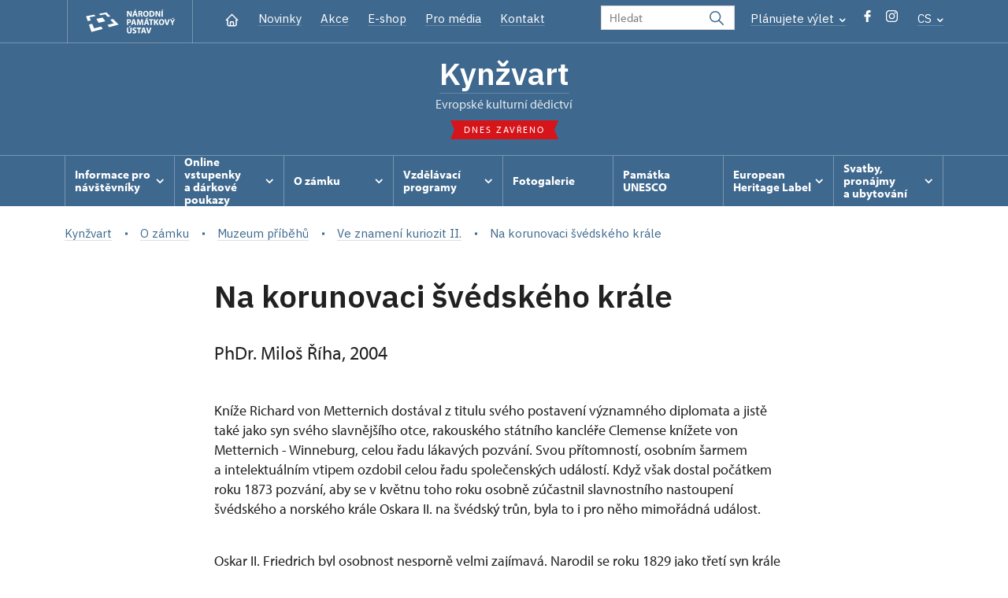

--- FILE ---
content_type: text/html; charset=UTF-8
request_url: http://www.zamek-kynzvart.cz/cs/vice-o-zamku/muzeum-pribehu/kuriozity2/na-korunovaci-svedskeho-krale
body_size: 10795
content:
	<!DOCTYPE html>
	<html lang="cs">
	<head>
								<script async src="https://www.googletagmanager.com/gtag/js?id=UA-77261824-14"></script>
	<script>
		window.dataLayer = window.dataLayer || [];
		function gtag() {dataLayer.push(arguments);}
		gtag('consent', 'default', {
			'ad_storage': 'denied',
			'analytics_storage': 'denied',
			'wait_for_update': 1000
		});
		gtag('js', new Date());
		gtag('config', 'UA-77261824-14');
	</script>
			
																																	
																																				
		<title>Kynžvart</title>
		<meta property="og:type" content="label_website_page" />
<meta property="og:image" content="http://www.zamek-kynzvart.cz/pamatky/kynzvart/fotografie/Karusel/image-thumb__94501__OgTagImage/04_karusel_Kynzvart_web.webp" />
<meta name="viewport" content="width=device-width,initial-scale=1" />
<meta http-equiv="Content-Type" content="text/html; charset=utf-8" />
<meta http-equiv="x-ua-compatible" content="ie=edge" />
<meta name="author" content="portadesign.cz" />
<meta name="description" content="Oficiální webová prezentace" />
<meta property="twitter:card" content="summary_large_image" />
<meta property="og:url" content="http://www.zamek-kynzvart.czhttp://www.zamek-kynzvart.cz/cs/vice-o-zamku/muzeum-pribehu/kuriozity2/na-korunovaci-svedskeho-krale" />
<meta property="og:title" content="Kynžvart" />
<meta property="twitter:title" content="Kynžvart" />
<meta property="og:description" content="Oficiální webová prezentace" />
<meta property="twitter:description" content="Oficiální webová prezentace" />

						<link rel="preconnect" href="https://use.typekit.net">
<link rel="preconnect" href="https://fonts.googleapis.com">
<link rel="preconnect" href="https://fonts.gstatic.com" crossorigin>
<link rel="stylesheet" href="https://use.typekit.net/ayr3fgs.css">
<link rel="stylesheet" href="https://fonts.googleapis.com/css2?family=IBM+Plex+Sans:wght@400;500;600&display=swap">
				<link rel="apple-touch-icon" sizes="180x180" href="/apple-touch-icon.png">
<link rel="icon" type="image/png" sizes="32x32" href="/favicon-32x32.png">
<link rel="icon" type="image/png" sizes="16x16" href="/favicon-16x16.png">
<link rel="manifest" href="/site.webmanifest">
<link rel="mask-icon" href="/safari-pinned-tab.svg" color="#d92505">
<meta name="msapplication-TileColor" content="#ffffff">
<meta name="theme-color" content="#ffffff">
											<link href="/cache-buster-1698399558/static/css/jquery.fancybox.min.css" media="screen" rel="stylesheet" type="text/css" />
<link href="/cache-buster-1698399558/static/css/jquery.qtip.min.css" media="screen" rel="stylesheet" type="text/css" />
<link href="/cache-buster-1698399558/static/css/jperfect-scrollbar.min.css" media="screen" rel="stylesheet" type="text/css" />
<link href="/cache-buster-1698399558/static/css/jquery-ui.css" media="screen" rel="stylesheet" type="text/css" />
<link href="/cache-buster-1750125817/static/css/style.css" media="screen" rel="stylesheet" type="text/css" />
<link href="/cache-buster-1698399558/static/css/sight-patterns.css" media="screen" rel="stylesheet" type="text/css" />
<link href="/cache-buster-1698399558/static/css/devel-temp.css" media="screen" rel="stylesheet" type="text/css" />
<link href="/cache-buster-1698399558/static/css/print.css" media="print" rel="stylesheet" type="text/css" />
		
						<link rel="stylesheet" href="/build/grid.84fed404.css">
			<link rel="stylesheet" href="/build/styles.bfe436df.css">
		
	<link rel="stylesheet" href="/build/carousels.41978d01.css">

		
		<link rel="stylesheet" href="/static/js/lib/leaflet/leaflet.css"  crossorigin="" />
		<script src="/static/js/lib/leaflet/leaflet.js"  crossorigin=""></script>
		<script src="https://cdnjs.cloudflare.com/ajax/libs/leaflet-gpx/2.1.2/gpx.min.js" crossorigin=""></script>
	</head>
	<body class="tpl-cs var-g">
										
		<div id="flash-messages">
			
<div class="container">
	</div>		</div>

																			<header class="header header-sight alt">
	<div class="h_1">
		<div class="container">
			<div class="row">
				<div class="col-md-12">
					<a href="http://www.npu.cz/cs" class="logo-holder" title="Národní památkový ústav - Úvod" target="_self">
						<svg class="icon logo-horizontal">
							<use xlink:href="/static/svg/svg-sprite.svg#logo-horizontal" />
						</svg>
					</a>
					<nav class="main-nav" role="navigation">
						<ul>
							<li class="home">
								<a href="/cs" class="icon-home" title="Úvod" target="_self">
									<?xml version="1.0" encoding="UTF-8"?>
<svg width="19px" height="19px" viewBox="0 0 19 19" version="1.1" xmlns="http://www.w3.org/2000/svg" xmlns:xlink="http://www.w3.org/1999/xlink">
    <g id="Page-1" stroke="none" stroke-width="1" fill="none" fill-rule="evenodd">
        <g id="pamatka_lista" transform="translate(-335.000000, -25.000000)">
            <g id="Group" transform="translate(335.000000, 25.000000)">
                <polygon id="Path" points="0 0 19 0 19 19 0 19"></polygon>
                <polyline id="Path" stroke="#FFFFFF" stroke-width="1.5" stroke-linecap="round" stroke-linejoin="round" points="3.95833333 9.5 2.375 9.5 9.5 2.375 16.625 9.5 15.0416667 9.5"></polyline>
                <path d="M3.95833333,9.5 L3.95833333,15.0416667 C3.95833333,15.9161175 4.66721581,16.625 5.54166667,16.625 L13.4583333,16.625 C14.3327842,16.625 15.0416667,15.9161175 15.0416667,15.0416667 L15.0416667,9.5" id="Path" stroke="#FFFFFF" stroke-width="1.5" stroke-linecap="round" stroke-linejoin="round"></path>
                <path d="M7.375,15.6249997 L7.375,12.6249997 C7.375,12.0727149 7.97195367,11.6249997 8.70833333,11.6249997 L10.0416667,11.6249997 C10.7780463,11.6249997 11.375,12.0727149 11.375,12.6249997 L11.375,15.6249997" id="Path" stroke="#FFFFFF" stroke-width="1.5" stroke-linecap="round" stroke-linejoin="round"></path>
            </g>
        </g>
    </g>
</svg>
								</a>
							</li>
															<li><a href="/cs/zpravy">Novinky</a></li>
															<li><a href="/cs/akce">Akce</a></li>
															<li><a href="/cs/publikace">E-shop</a></li>
															<li><a href="/cs/pro-media">Pro média</a></li>
															<li><a href="/cs/informace-pro-navstevniky/kontakt">Kontakt</a></li>
													</ul>
					</nav>

					<div class="service-nav">
	<div class="search__head-form">
		
<form name="headSearch" method="get" action="http://www.npu.cz/cs/vysledky-vyhledavani" class="search-form">

<input type="hidden" id="headSearch_page" name="headSearch[page]" value="1" />
<input type="text" id="headSearch_query" name="headSearch[query]" placeholder="Hledat" class="text form-input" />

<button type="submit" id="headSearch_send" name="headSearch[send]" class="submit search-submit"><span class="search-ico"></span></button>

<input type="hidden" id="headSearch_section" name="headSearch[section]" value="1252" /><input type="hidden" id="headSearch_offset" name="headSearch[offset]" value="0" /><input type="hidden" id="headSearch_type" name="headSearch[type]" /><input type="hidden" id="headSearch_formId" name="headSearch[formId]" /></form>
	</div>
			<div class="search-freq">
				<a href="javascript:void(0)" class="drop-trig" data-id="search-freq">
		Plánujete výlet
		<span class="ico"><svg height="5" viewBox="0 0 8 5" width="8" xmlns="http://www.w3.org/2000/svg"><path d="m0 0 3 3-3 3" fill="none" stroke="#fff" stroke-linecap="round" stroke-linejoin="round" stroke-width="1.5" transform="matrix(0 1 -1 0 6.75 1.25)"/></svg></span>
	</a>
			<div class="dropdown" id="search-freq" style="display: none;">
	<ul>
		<li>
			<a href="http://www.npu.cz/cs/hrady-a-zamky">
				Plánujete výlet?
			</a>
		</li>
		<li>
			<a href="http://www.npu.cz/cs/hrady-a-zamky/tipy-na-vylet">
				Tipy na výlet
			</a>
		</li>
		<li>
			<a href="http://www.npu.cz/cs/hrady-a-zamky/seznam-pamatek-ve-sprave-npu">
				Hrady, zámky aj. ve správě NPÚ
			</a>
		</li>
		<li>
			<a href="http://www.npu.cz/cs/hrady-a-zamky/neobjevene-pamatky">
				Neobjevené památky
			</a>
		</li>
		<li>
			<a href="http://www.npu.cz/cs/akce">
				Akce na památkách
			</a>
		</li>
	</ul>
</div>
		</div>
		<ul class="socials">
			<li class="fb"><a href="https://www.facebook.com/kynzvart.npu.cz/" title="Facebook" target="_blank" class="no-after-icon"><span class="icon-wrap"><svg class="icon icon-fb"><use xlink:href="/static/svg/svg-sprite.svg#icon-fb" /></svg></span></a></li>
			<li class="in"><a href="https://www.instagram.com/statnizamekkynzvart/" title="Instagram" target="_blank" class="no-after-icon"><span class="icon-wrap"><svg class="icon icon-instagram"><use xlink:href="/static/svg/svg-sprite.svg#icon-instagram" /></svg></span></a></li>
	</ul>
	<div class="lng">
		
											
			
			<a href="javascript:void(0)" class="drop-trig" data-id="lng-drop">
			CS
			<span class="ico"><svg height="5" viewBox="0 0 8 5" width="8" xmlns="http://www.w3.org/2000/svg"><path d="m0 0 3 3-3 3" fill="none" stroke="#fff" stroke-linecap="round" stroke-linejoin="round" stroke-width="1.5" transform="matrix(0 1 -1 0 6.75 1.25)"/></svg></span>
		</a>
		<div class="dropdown" id="lng-drop" style="display: none;">
			<ul class="language">
																								<li>
							<a href="/de" class="no-lng-warning" title="Deutsch" target="_self">
								DE
							</a>
						</li>
																				<li>
							<a href="/en" class="no-lng-warning" title="English" target="_self">
								EN
							</a>
						</li>
												</ul>
		</div>
	
	</div>
</div>
					<a class="nav-btn js-toggle-menu" type="button" aria-label="Mobilní menu" data-target="#mobile-menu">
						<span class="menu-text">MENU</span>
						<span class="menu-hamburger__lines">
							<span class="menu-hamburger__line" id="line1"></span>
							<span class="menu-hamburger__line" id="line2"></span>
							<span class="menu-hamburger__line" id="line3"></span>
						</span>
					</a>
				</div>
			</div>
		</div>
	</div>
</header>
<header class="header header-sight alt header-sight-bottom">
	<div class="header-overlay-wrap">
		<div class="header-overlay">
			<div class="h_2">
				<div class="container">
					<div class="row">
						<div class="col-md-12">
							<div class="section-head last">
								<h1 class="section__headline--center"><a href="/cs">Kynžvart</a></h1>
								<p class="subhead">Evropské kulturní dědictví</p>
																	<a href="/cs/informace-pro-navstevniky/navstevni-doba">
										<div class="status closed">
											Dnes zavřeno
										</div>
									</a>
															</div>
						</div>
					</div>
				</div>
			</div>

			<div class="el-fix-wrap">
	<div class="h_3 el-fix">
		<div class="container">
			<div class="row">
				<div class="col-md-12">
					<nav class="block-nav std-nav" role="navigation">
						<ul id="sub-nav" class="ib level-0">
																								<li>
										<div class="pos-r">
											<a href="/cs/informace-pro-navstevniky" data-id="2609" class="main-link">
												<span class="va-m">
													Informace pro návštěvníky
																											<span class="ico"><svg height="5" viewBox="0 0 8 5" width="8" xmlns="http://www.w3.org/2000/svg"><path d="m0 0 3 3-3 3" fill="none" stroke="#fff" stroke-linecap="round" stroke-linejoin="round" stroke-width="1.5" transform="matrix(0 1 -1 0 6.75 1.25)"/></svg></span>
																									</span>
											</a>
																						<div class="sub-nav-wrap clearfix">
												<div class="sub-nav-item level-1" id="2609">
	<ul class="sub-nav">
					<li class="head">
				<a href="/cs/informace-pro-navstevniky">Informace pro návštěvníky</a>
			</li>
					<li>
				<a href="/cs/informace-pro-navstevniky/prohlidkove-okruhy">Prohlídkové okruhy</a>
			</li>
					<li>
				<a href="/cs/informace-pro-navstevniky/navstevni-doba">Návštěvní doba</a>
			</li>
					<li>
				<a href="/cs/informace-pro-navstevniky/vstupne">Vstupné</a>
			</li>
					<li>
				<a href="http://www.npu.cz/cs/hrady-a-zamky/seznam-pamatek-ve-sprave-npu/slevy-nebo-vstup-zdarma">Slevy a vstup zdarma</a>
			</li>
					<li>
				<a href="/cs/informace-pro-navstevniky/navstevni-rad">Návštěvní řád</a>
			</li>
					<li>
				<a href="/cs/informace-pro-navstevniky/foceni-a-nataceni-navstevniky">Focení a natáčení</a>
			</li>
					<li>
				<a href="/cs/informace-pro-navstevniky/drony">Drony</a>
			</li>
					<li>
				<a href="/cs/informace-pro-navstevniky/Pro-badatele">Pro badatele</a>
			</li>
					<li>
				<a href="/cs/informace-pro-navstevniky/kontakt">Kontakt</a>
			</li>
					<li>
				<a href="/cs/informace-pro-navstevniky/jak-se-k-nam-dostanete">Jak se k nám dostanete</a>
			</li>
			</ul>
</div>											</div>
																					</div>
									</li>
																																<li>
										<div class="pos-r">
											<a href="/cs/online-prodej" data-id="11885" class="main-link">
												<span class="va-m">
													Online vstupenky a&nbsp;dárkové poukazy
																											<span class="ico"><svg height="5" viewBox="0 0 8 5" width="8" xmlns="http://www.w3.org/2000/svg"><path d="m0 0 3 3-3 3" fill="none" stroke="#fff" stroke-linecap="round" stroke-linejoin="round" stroke-width="1.5" transform="matrix(0 1 -1 0 6.75 1.25)"/></svg></span>
																									</span>
											</a>
																						<div class="sub-nav-wrap clearfix">
												<div class="sub-nav-item level-1" id="11885">
	<ul class="sub-nav">
					<li class="head">
				<a href="/cs/online-prodej">Online vstupenky a dárkové poukazy</a>
			</li>
					<li>
				<a href="/cs/online-prodej/online-vstupenky">Online vstupenky</a>
			</li>
					<li>
				<a href="/cs/online-prodej/darkove-poukazy">Dárkové poukazy</a>
			</li>
			</ul>
</div>											</div>
																					</div>
									</li>
																																<li>
										<div class="pos-r">
											<a href="/cs/vice-o-zamku" data-id="2610" class="main-link">
												<span class="va-m">
													O zámku
																											<span class="ico"><svg height="5" viewBox="0 0 8 5" width="8" xmlns="http://www.w3.org/2000/svg"><path d="m0 0 3 3-3 3" fill="none" stroke="#fff" stroke-linecap="round" stroke-linejoin="round" stroke-width="1.5" transform="matrix(0 1 -1 0 6.75 1.25)"/></svg></span>
																									</span>
											</a>
																						<div class="sub-nav-wrap clearfix">
												<div class="sub-nav-item level-1" id="2610">
	<ul class="sub-nav">
					<li class="head">
				<a href="/cs/vice-o-zamku">O zámku</a>
			</li>
					<li>
				<a href="/cs/vice-o-zamku/hrad-kynzvart">Hrad Kynžvart</a>
			</li>
					<li>
				<a href="/cs/vice-o-zamku/zamek-kynzvart">Zámek Kynžvart</a>
			</li>
					<li>
				<a href="/cs/vice-o-zamku/zamecky-park">Zámecký park</a>
			</li>
					<li>
				<a href="/cs/vice-o-zamku/zamecke-sbirky">Zámecké sbírky</a>
			</li>
					<li>
				<a href="/cs/vice-o-zamku/metternichova-zlata-jidelna">Metternichova zlatá jídelna</a>
			</li>
					<li>
				<a href="/cs/vice-o-zamku/muzeum-pribehu">Muzeum příběhů</a>
			</li>
					<li>
				<a href="/cs/vice-o-zamku/hradozamecka-noc-2018-zamek-kynzvart">Hradozámecká noc 2018</a>
			</li>
					<li>
				<a href="/cs/vice-o-zamku/partneri">Partneři</a>
			</li>
			</ul>
</div>											</div>
																					</div>
									</li>
																																<li>
										<div class="pos-r">
											<a href="/cs/vzdelavaci-programy" data-id="12904" class="main-link">
												<span class="va-m">
													Vzdělávací programy
																											<span class="ico"><svg height="5" viewBox="0 0 8 5" width="8" xmlns="http://www.w3.org/2000/svg"><path d="m0 0 3 3-3 3" fill="none" stroke="#fff" stroke-linecap="round" stroke-linejoin="round" stroke-width="1.5" transform="matrix(0 1 -1 0 6.75 1.25)"/></svg></span>
																									</span>
											</a>
																						<div class="sub-nav-wrap clearfix">
												<div class="sub-nav-item level-1" id="12904">
	<ul class="sub-nav">
					<li class="head">
				<a href="/cs/vzdelavaci-programy">Vzdělávací programy</a>
			</li>
					<li>
				<a href="/cs/vzdelavaci-programy/materske-skoly">Mateřské školy</a>
			</li>
					<li>
				<a href="/cs/vzdelavaci-programy/zakladni-skoly">Základní školy</a>
			</li>
					<li>
				<a href="/cs/vzdelavaci-programy/stredni-skoly">Střední školy</a>
			</li>
			</ul>
</div>											</div>
																					</div>
									</li>
																																<li>
										<div class="pos-r">
											<a href="/cs/fotogalerie" class="main-link" target="_self">
												<span class="va-m">
													Fotogalerie
																									</span>
											</a>
																					</div>
									</li>
																																<li>
										<div class="pos-r">
											<a href="/cs/pamatka-unesco" class="main-link" target="_self">
												<span class="va-m">
													Památka UNESCO
																									</span>
											</a>
																					</div>
									</li>
																																<li>
										<div class="pos-r">
											<a href="/cs/ehl" data-id="11619" class="main-link">
												<span class="va-m">
													European Heritage Label
																											<span class="ico"><svg height="5" viewBox="0 0 8 5" width="8" xmlns="http://www.w3.org/2000/svg"><path d="m0 0 3 3-3 3" fill="none" stroke="#fff" stroke-linecap="round" stroke-linejoin="round" stroke-width="1.5" transform="matrix(0 1 -1 0 6.75 1.25)"/></svg></span>
																									</span>
											</a>
																						<div class="sub-nav-wrap clearfix">
												<div class="sub-nav-item level-1" id="11619">
	<ul class="sub-nav">
					<li class="head">
				<a href="/cs/ehl">European Heritage Label</a>
			</li>
					<li>
				<a href="/cs/ehl/1840">Události 1840</a>
			</li>
			</ul>
</div>											</div>
																					</div>
									</li>
																																<li>
										<div class="pos-r">
											<a href="/cs/svatebni-obrady-pronajmy-a-ubytovani-na-hajence" data-id="6918" class="main-link">
												<span class="va-m">
													Svatby, pronájmy a&nbsp;ubytování
																											<span class="ico"><svg height="5" viewBox="0 0 8 5" width="8" xmlns="http://www.w3.org/2000/svg"><path d="m0 0 3 3-3 3" fill="none" stroke="#fff" stroke-linecap="round" stroke-linejoin="round" stroke-width="1.5" transform="matrix(0 1 -1 0 6.75 1.25)"/></svg></span>
																									</span>
											</a>
																						<div class="sub-nav-wrap clearfix">
												<div class="sub-nav-item level-1" id="6918">
	<ul class="sub-nav">
					<li class="head">
				<a href="/cs/svatebni-obrady-pronajmy-a-ubytovani-na-hajence">Svatby, pronájmy a ubytování</a>
			</li>
					<li>
				<a href="/cs/svatebni-obrady-pronajmy-a-ubytovani-na-hajence/cenik-svateb">Ceník pronájmů a svatebních obřadů</a>
			</li>
					<li>
				<a href="/cs/svatebni-obrady-pronajmy-a-ubytovani-na-hajence/ubytovani-na-hajence">Ubytování na Hájence</a>
			</li>
					<li>
				<a href="/cs/svatebni-obrady-pronajmy-a-ubytovani-na-hajence/terminy-obcanskych-svateb">Termíny občanských svateb</a>
			</li>
					<li>
				<a href="/cs/svatebni-obrady-pronajmy-a-ubytovani-na-hajence/oznameni-za-ucelem-zjisteni-zajmu-o-pronajem-prostor-slouzicich-k-podnikani">Oznámení za účelem zjištění zájmu o pronájem prostor sloužících k podnikání </a>
			</li>
			</ul>
</div>											</div>
																					</div>
									</li>
																				</nav>
				</div>
			</div>
		</div>
	</div>
</div>
					</div>
	</div>
</header>

		
		<main class="main-content sight">
						
			

	
	
	<section class="section section-basic">
																<div class="breadcrumb breadcrumb-alt">
		<div class="container">
			<div class="breadcrumb__content">
															<a class="breadcrumb__content-item" href="/cs"><span>Kynžvart</span></a>
																				<a class="breadcrumb__content-item" href="/cs/vice-o-zamku"><span>O zámku</span></a>
																				<a class="breadcrumb__content-item" href="/cs/vice-o-zamku/muzeum-pribehu"><span>Muzeum příběhů</span></a>
																				<a class="breadcrumb__content-item" href="/cs/vice-o-zamku/muzeum-pribehu/kuriozity2"><span>Ve znamení kuriozit II.</span></a>
																				<span class="breadcrumb__content-item">Na korunovaci švédského krále</span>
												</div> 		</div> 	</div> 
	

		
		<div class="container">
			<div class="row">
				<div class="col-lg-10 col-xl-8 mx-auto wysiwyg">
					<h1 class="page-title">Na korunovaci švédského krále</h1>

											<div class="wysiwyg__perex">
							<p>PhDr. Miloš Říha, 2004</p>
						</div>
									</div>
			</div>
		</div>
	</section>

		<section class="section pt-0">
		<div class="container">
			<div class="row">
				<div class="col-lg-10 col-xl-8 mx-auto wysiwyg">
					<div class="wysiwyg__content">

	<p>Kníže Richard von Metternich dostával z&nbsp;titulu svého postavení významného diplomata a&nbsp;jistě také jako syn svého slavnějšího otce, rakouského státního kancléře Clemense knížete von Metternich - Winneburg, celou řadu lákavých pozvání. Svou přítomností, osobním šarmem a&nbsp;intelektuálním vtipem ozdobil celou řadu společenských událostí. Když však dostal počátkem roku 1873&nbsp;pozvání, aby se v&nbsp;květnu toho roku osobně zúčastnil slavnostního nastoupení švédského a&nbsp;norského krále Oskara II. na švédský trůn, byla to i&nbsp;pro něho mimořádná událost.</p>

<p><br />
Oskar II. Friedrich byl osobnost nesporně velmi zajímavá. Narodil se roku 1829&nbsp;jako třetí syn krále Oskara I. a&nbsp;jako vévoda Východního Jutska získal švédskou a&nbsp;norskou korunu po smrti svého bratra Karla XV., který zemřel 18.&nbsp;září 1872.&nbsp;Už v&nbsp;mládí byl znám jako zdatný námořník. Účastnil se několika námořních expedicí a&nbsp;nechyběl ani při výzkumných výpravách do severních polárních oblastí Arktidy. To vše byla jistě důležitá kvalifikace v&nbsp;Norsko-Švédské Unii, s&nbsp;její čtvrtou největší obchodní flotilou na světě. Po studiích na univerzitě v&nbsp;Uppsale se začal také podrobněji zabývat historií a&nbsp;literaturou, publikoval rozsáhlé monografie a&nbsp;našel si čas i&nbsp;k&nbsp;návštěvě světových výstav.<br />
<br />
Slavná korunovace se konala 12.&nbsp;května 1873&nbsp;ve Stockholmu a&nbsp;18. července 1873&nbsp;pak v&nbsp;katedrále Trondheim. Na korunovaci se sjely významné osobnosti z&nbsp;celé Evropy. Norsko-Švédská Unie, která měla již za rok oslavit své 60.&nbsp;výročí, představovala nejen důležitého obchodního partnera, ale také pozitivní příklad politického řešení historických sousedských sporů.<br />
<br />
Kníže Richard von Metternich teprve nedávno ukončil svou diplomatickou misi velvyslance rakouského císaře Františka Josefa I. u&nbsp;francouzského císaře Napoleona III. Když byl francouzský císař, zajatý pruskými vojáky u&nbsp;Sedanu, donucen roku 1870&nbsp;odstoupit, vrátil se kníže Richard do Vídně a&nbsp;na svůj dědičný zámek Kynžvart. Cesta do Stockholmu tak pro něho znamenala příjemné zpestření této jeho "dovolené". Měl tu opět příležitost obnovit a&nbsp;upevnit své staré známosti a&nbsp;kontakty s&nbsp;mnohými hosty, s&nbsp;nimiž se znal ještě z&nbsp;Paříže. Na severu však knížete Richarda lákaly i&nbsp;jiné věci, než jen pompézní oslavy, bankety a&nbsp;samotný obřad korunovace. Od svého návratu z&nbsp;Paříže zajížděl v&nbsp;posledních měsících častěji na kynžvartský zámek a&nbsp;samotného ho tu okouzlily exotické a&nbsp;starodávné kuriozity v&nbsp;kabinetu zvláštností, který zdědil po kancléři Metternichovi. Proto se už během cesty do Stockholmu rozhlížel, čím by své zámecké muzeum po návratu obohatil.</p>

<p><img src="/pamatky/kynzvart/fotografie/muzeum-pribehu1-23/pribe17-2.jpg" style="width:256px;" /><br />
Něčím zcela novým a&nbsp;mimořádným bylo pro knížete Richarda jeho setkání s&nbsp;Laponci. Tito kočovní chovatelé a&nbsp;lovci sobů a&nbsp;rybáři, žijící v&nbsp;nejsevernější části Skandinávie, ho ohromili svými důmyslnými nástroji, zvláštním oděvem i&nbsp;způsobem života, který připomínal spíše pravěk nebo rané dějiny, než konec 19.&nbsp;století. Knížete zaujal jejich vzhled i&nbsp;neznámý jazyk a&nbsp;opatřil si některé jejich předměty. Pro zámecké muzeum získal některé součástky oděvu z&nbsp;Laponska - kožich, opasek, typickou modrou soukennou čepici s&nbsp;knoflíkem, pár bílých kožešinových bot a&nbsp;pár palčáků, kabát z&nbsp;hrubé kůže, spodní oděv z&nbsp;bílé vlny, pestrobarevný lem opasku a&nbsp;další kusy. Vrcholem jeho sběratelského úspěchu se staly severské laponské sáňky ve tvaru loďky, pro sobí nebo spíše psí spřežení. Sáňky jsou docela veliké a&nbsp;jejich transport až na Kynžvart nebyl vůbec jednoduchý. Z&nbsp;Laponska pochází i&nbsp;opracovaná sobí lopatka na rožnění a&nbsp;laso na lov sobů. Kolekci suvenýrů pak doplnila tabatěrka na šňupací tabák, kterou knížeti věnoval svobodný pán Dr. Gustav von Düben, fotografie švédských selských krojů, různé mapy a&nbsp;dokumenty a&nbsp;také fotografie hostů korunovace. Na těchto fotografiích je pochopitelně nový norský a&nbsp;švédský král Oskar II., pruský generál Blumenthal, kníže Richard von Metternich, hrabě Zapary, hrabě Larisch a&nbsp;celá společnost při samotné korunovaci ve Stockholmu.<br />
<br />
Sláva skončila, hosté se vrátili domů, kníže svými objemnými zavazadly potěšil srdce správce kynžvartských zámeckých sbírek a&nbsp;pro nového krále začaly dny všední a&nbsp;pracovní. Následujícího roku 1874&nbsp;ještě prosadil zákon, kterým se usnadnilo obchodní a&nbsp;lodní spojení mezi Švédskem a&nbsp;Norskem a&nbsp;pak ho už čekaly jen dlouhé a&nbsp;ostré spory s&nbsp;norským parlamentem (Storting) o&nbsp;rozdělení moci, o&nbsp;právu veta krále a&nbsp;rozdělení konzulárních služeb. Vleklé spory o&nbsp;dělení kompetencí - jaké jsme si ostatně svého času dost užili i&nbsp;u&nbsp;nás (vzpomínáte?). Celé to nakonec vyvrcholilo diplomatickými šachy a&nbsp;zákulisním jednáním, jehož výsledkem bylo rozbití vztahů mezi Norskem, Švédskem a&nbsp;Dánskem. Norský parlament Storting nakonec rozpustil unii se Švédskem a&nbsp;norského krále 7. června 1905&nbsp;sesadil. Oskar II. byl posledním králem z&nbsp;dynastie Bernadotte. Byl hluboce zklamaný rozchodem bratrských národů a&nbsp;tak ani nedovolil, aby některý člen jeho rodiny přijal uprázdněný norský trůn. Zbyly jen zažloutlé fotografie.</p>

<p>&nbsp;</p>

<p style="text-align: center;"><a class="btn" href="https://www.zamek-kynzvart.cz/cs/vice-o-zamku/muzeum-pribehu/kuriozity2">zpět na ve znamení kuriozit II.</a></p>


					</div>
				</div>
			</div>
		</div>
	</section>

	


		</main>

				<footer class="page-footer">
							
						<div class="page-footer__nav">
		<div class="container">
			<div class="row">
				<div class="col-sm-6 col-md-3 mb-3 mb-md-0">
					<nav class="foot-nav"><p><a href="https://www.zamek-kynzvart.cz/cs">Domů</a></p>

<p><a href="https://www.zamek-kynzvart.cz/cs/akce">Akce</a></p>

<p><a href="https://www.zamek-kynzvart.cz/cs/zpravy">Novinky</a></p>

<p><a href="https://www.zamek-kynzvart.cz/cs/informace-pro-navstevniky/kontakt">Kontakty</a></p>
</nav>
									</div>
				<div class="col-sm-6 col-md-3 mb-3 mb-md-0">
					<h3>Rychlý kontakt</h3>
					<nav class="foot-nav"><p>státní zámek Kynžvart<br />
354 91 Lázně Kynžvart</p>

<p><a href="mailto:kynzvart@npu.cz">kynzvart@npu.cz</a><br />
tel.: +420&nbsp;773&nbsp;776&nbsp;630</p>
</nav>
				</div>
				<div class="col-sm-6 col-md-3 mb-3 mb-md-0">
					<h3>INFORMACE PRO NÁVŠTĚVNÍKY</h3>
					<nav class="foot-nav"><p><a href="https://www.zamek-kynzvart.cz/cs/informace-pro-navstevniky">Informace pro návštěvníky</a></p>

<p><a href="https://www.zamek-kynzvart.cz/cs/informace-pro-navstevniky/prohlidkove-okruhy">Prohlídkové okruhy</a></p>

<p><a href="https://www.zamek-kynzvart.cz/cs/informace-pro-navstevniky/navstevni-doba">Návštěvní doba</a></p>

<p><a href="https://www.zamek-kynzvart.cz/cs/informace-pro-navstevniky/vstupne">Vstupné</a></p>

<p><a href="https://www.zamek-kynzvart.cz/cs/tipy-na-vylet">Tipy na výlety</a></p>
</nav>
				</div>
				<div class="col-sm-6 col-md-3">
					<h3>mOHLO BY VÁS ZAJÍMAT</h3>
					<nav class="foot-nav"><p><a href="https://www.zamek-kynzvart.cz/cs/vice-o-zamku">O zámku</a></p>

<p><a href="https://www.zamek-kynzvart.cz/cs/vice-o-zamku/muzeum-pribehu">Muzeum příběhů</a></p>

<p><a href="https://www.zamek-kynzvart.cz/cs/svatebni-obrady-pronajmy-a-ubytovani-na-hajence">Svatby a pronájmy</a></p>

<p><a href="/cs/svatebni-obrady-pronajmy-a-ubytovani-na-hajence/ubytovani-na-hajence">Ubytování</a></p>

<p>&nbsp;</p>
</nav>
				</div>
				<div class="col-12">
											<div class="row">
							<div class="col-lg-8 mt-3">
								<div class="statement">
									<p>Není-li výslovně uvedeno jinak, podléhají fotografie a&nbsp;texty <a href="https://creativecommons.org/licenses/by-nc-nd/3.0/cz/" target="_blank">licenci Creative Commons</a> (CC BY-NC-ND 3.0&nbsp;CZ) (Uveďte autora | Neužívejte dílo komerčně | Nezasahujte do díla). Při užití obsahu uvádějte odkaz na stránky www.npu.cz a&nbsp;„zdroj: Národní památkový ústav“</p>
								</div>
							</div>
						</div>
									</div>
			</div> 		</div> 	</div> 						

							
						<div class="page-footer__copy">
		<div class="container">
			<div class="page-footer__copy-content">
				<div class="page-footer__copy-col">
																																<a href="http://www.npu.cz/cs/o-nas/pravni-ujednani" title="Právní ujednání " target="_self">
								Právní ujednání
							</a>
																																						<a href="http://www.npu.cz/cs/o-nas/prohlaseni-o-pristupnosti" title="Prohlášení o přístupnosti" target="_self">
								Prohlášení o&nbsp;přístupnosti
							</a>
																																						<a href="http://www.npu.cz/cs/o-nas/povinne-zverejnovane-informace/mimosoudni-reseni-spotrebitelskych-sporu" title="Řešení spotřebitelských sporů" target="_self">
								Řešení spotřebitelských sporů
							</a>
																																						<a href="http://www.npu.cz/cs/vop" title="Všeobecné obchodní podmínky" target="_self">
								Všeobecné obchodní podmínky
							</a>
																																						<a href="http://www.npu.cz/cs/podminky-pro-vypujcky-npu" title="Podmínky pro výpůjčky NPÚ" target="_self">
								Podmínky pro výpůjčky NPÚ
							</a>
											
					<a href="mailto:webeditor@npu.cz">webeditor@npu.cz</a>
				</div> 				<div class="page-footer__copy-col">
					<a href="https://www.blue-pool.cz" class="porta-link" target="_blank">Provozuje BluePool s.r.o.</span></a>
				</div> 			</div> 		</div> 	</div> 						</footer>

				<div id="mobile-menu">
	<div class="mobile-menu__header">
				
<form name="mobileSearch" method="get" action="http://www.npu.cz/cs/vysledky-vyhledavani" class="search-form">

<input type="hidden" id="mobileSearch_page" name="mobileSearch[page]" value="1" />
<input type="text" id="mobileSearch_query" name="mobileSearch[query]" placeholder="Hledat" class="text form-input" />

<button type="submit" id="mobileSearch_send" name="mobileSearch[send]" class="submit search-submit"><span class="search-ico"></span></button>

<input type="hidden" id="mobileSearch_section" name="mobileSearch[section]" value="1252" /><input type="hidden" id="mobileSearch_offset" name="mobileSearch[offset]" value="0" /><input type="hidden" id="mobileSearch_type" name="mobileSearch[type]" /><input type="hidden" id="mobileSearch_formId" name="mobileSearch[formId]" /></form>
	</div> 
	<div class="mobile-menu__content mobile-menu__simple">
					<ul class="mobile-menu__content-list" data-level="0">
			<li>
							<a class="mobile-menu__content-list--link menu-dropdown-item" href="#" data-id="m2609">
					Informace pro návštěvníky
					<span class="ico"><svg height="5" viewBox="0 0 8 5" width="8" xmlns="http://www.w3.org/2000/svg"><path d="m0 0 3 3-3 3" fill="none" stroke="#fff" stroke-linecap="round" stroke-linejoin="round" stroke-width="1.5" transform="matrix(0 1 -1 0 6.75 1.25)"/></svg></span>
				</a>
										<ul class="menu-dropdown__list" data-id="m2609">
					<li class="first first-lp">
						<a class="mobile-menu__content-list--link" href="/cs/informace-pro-navstevniky">
							Informace pro návštěvníky
						</a>
					</li>
					<ul class="mobile-menu__content-list mobile-menu__content-list--secondary">
													<li class="first">
				<a class="mobile-menu__content-list--link" href="/cs/informace-pro-navstevniky/prohlidkove-okruhy">
					Prohlídkové okruhy
				</a>
			</li>
			<ul class="mobile-menu__content-list mobile-menu__content-list--secondary">
						</ul>
										<li class="first">
				<a class="mobile-menu__content-list--link" href="/cs/informace-pro-navstevniky/navstevni-doba">
					Návštěvní doba
				</a>
			</li>
			<ul class="mobile-menu__content-list mobile-menu__content-list--secondary">
						</ul>
										<li class="first">
				<a class="mobile-menu__content-list--link" href="/cs/informace-pro-navstevniky/vstupne">
					Vstupné
				</a>
			</li>
			<ul class="mobile-menu__content-list mobile-menu__content-list--secondary">
																			<li>
						<a class="mobile-menu__content-list--link" href="https://www.npu.cz/cs/planujete-vylet/nakup-vstupenek/slevy-a-vstup-zdarma">
							Slevy nebo vstup zdarma
						</a>
					</li>
										</ul>
										<li class="first">
				<a class="mobile-menu__content-list--link" href="http://www.npu.cz/cs/hrady-a-zamky/seznam-pamatek-ve-sprave-npu/slevy-nebo-vstup-zdarma">
					Slevy a vstup zdarma
				</a>
			</li>
			<ul class="mobile-menu__content-list mobile-menu__content-list--secondary">
						</ul>
										<li class="first">
				<a class="mobile-menu__content-list--link" href="/cs/informace-pro-navstevniky/navstevni-rad">
					Návštěvní řád
				</a>
			</li>
			<ul class="mobile-menu__content-list mobile-menu__content-list--secondary">
						</ul>
										<li class="first">
				<a class="mobile-menu__content-list--link" href="/cs/informace-pro-navstevniky/foceni-a-nataceni-navstevniky">
					Focení a natáčení
				</a>
			</li>
			<ul class="mobile-menu__content-list mobile-menu__content-list--secondary">
						</ul>
										<li class="first">
				<a class="mobile-menu__content-list--link" href="/cs/informace-pro-navstevniky/drony">
					Drony
				</a>
			</li>
			<ul class="mobile-menu__content-list mobile-menu__content-list--secondary">
						</ul>
										<li class="first">
				<a class="mobile-menu__content-list--link" href="/cs/informace-pro-navstevniky/Pro-badatele">
					Pro badatele
				</a>
			</li>
			<ul class="mobile-menu__content-list mobile-menu__content-list--secondary">
						</ul>
										<li class="first">
				<a class="mobile-menu__content-list--link" href="/cs/informace-pro-navstevniky/kontakt">
					Kontakt
				</a>
			</li>
			<ul class="mobile-menu__content-list mobile-menu__content-list--secondary">
						</ul>
										<li class="first">
				<a class="mobile-menu__content-list--link" href="/cs/informace-pro-navstevniky/jak-se-k-nam-dostanete">
					Jak se k nám dostanete
				</a>
			</li>
			<ul class="mobile-menu__content-list mobile-menu__content-list--secondary">
						</ul>
			</ul> 


				</ul> 					</li>
			<li>
							<a class="mobile-menu__content-list--link menu-dropdown-item" href="#" data-id="m11885">
					Online vstupenky a dárkové poukazy
					<span class="ico"><svg height="5" viewBox="0 0 8 5" width="8" xmlns="http://www.w3.org/2000/svg"><path d="m0 0 3 3-3 3" fill="none" stroke="#fff" stroke-linecap="round" stroke-linejoin="round" stroke-width="1.5" transform="matrix(0 1 -1 0 6.75 1.25)"/></svg></span>
				</a>
										<ul class="menu-dropdown__list" data-id="m11885">
					<li class="first first-lp">
						<a class="mobile-menu__content-list--link" href="/cs/online-prodej">
							Online vstupenky a dárkové poukazy
						</a>
					</li>
					<ul class="mobile-menu__content-list mobile-menu__content-list--secondary">
													<li class="first">
				<a class="mobile-menu__content-list--link" href="/cs/online-prodej/online-vstupenky">
					Online vstupenky
				</a>
			</li>
			<ul class="mobile-menu__content-list mobile-menu__content-list--secondary">
						</ul>
										<li class="first">
				<a class="mobile-menu__content-list--link" href="/cs/online-prodej/darkove-poukazy">
					Dárkové poukazy
				</a>
			</li>
			<ul class="mobile-menu__content-list mobile-menu__content-list--secondary">
						</ul>
			</ul> 


				</ul> 					</li>
			<li>
							<a class="mobile-menu__content-list--link menu-dropdown-item" href="#" data-id="m2610">
					O zámku
					<span class="ico"><svg height="5" viewBox="0 0 8 5" width="8" xmlns="http://www.w3.org/2000/svg"><path d="m0 0 3 3-3 3" fill="none" stroke="#fff" stroke-linecap="round" stroke-linejoin="round" stroke-width="1.5" transform="matrix(0 1 -1 0 6.75 1.25)"/></svg></span>
				</a>
										<ul class="menu-dropdown__list" data-id="m2610">
					<li class="first first-lp">
						<a class="mobile-menu__content-list--link" href="/cs/vice-o-zamku">
							O zámku
						</a>
					</li>
					<ul class="mobile-menu__content-list mobile-menu__content-list--secondary">
													<li class="first">
				<a class="mobile-menu__content-list--link" href="/cs/vice-o-zamku/hrad-kynzvart">
					Hrad Kynžvart
				</a>
			</li>
			<ul class="mobile-menu__content-list mobile-menu__content-list--secondary">
						</ul>
										<li class="first">
				<a class="mobile-menu__content-list--link" href="/cs/vice-o-zamku/zamek-kynzvart">
					Zámek Kynžvart
				</a>
			</li>
			<ul class="mobile-menu__content-list mobile-menu__content-list--secondary">
						</ul>
										<li class="first">
				<a class="mobile-menu__content-list--link" href="/cs/vice-o-zamku/zamecky-park">
					Zámecký park
				</a>
			</li>
			<ul class="mobile-menu__content-list mobile-menu__content-list--secondary">
																			<li>
						<a class="mobile-menu__content-list--link" href="/cs/vice-o-zamku/zamecky-park/historie-zameckeho-parku">
							Historie zámeckého parku
						</a>
					</li>
																<li>
						<a class="mobile-menu__content-list--link" href="/cs/vice-o-zamku/zamecky-park/vyznamna-a-pamatna-mista-v-parku">
							Významná a památná místa v parku
						</a>
					</li>
																<li>
						<a class="mobile-menu__content-list--link" href="/cs/vice-o-zamku/zamecky-park/netopyri_stezka">
							Záchrana netopýra Albína
						</a>
					</li>
																<li>
						<a class="mobile-menu__content-list--link" href="/cs/vice-o-zamku/zamecky-park/projekt-podpora-biodiverzity-netopyru-v-bavorsko-ceskem-pohranici">
							Podpora biodiverzity netopýrů v bavorsko-českém pohraničí
						</a>
					</li>
										</ul>
										<li class="first">
				<a class="mobile-menu__content-list--link" href="/cs/vice-o-zamku/zamecke-sbirky">
					Zámecké sbírky
				</a>
			</li>
			<ul class="mobile-menu__content-list mobile-menu__content-list--secondary">
						</ul>
										<li class="first">
				<a class="mobile-menu__content-list--link" href="/cs/vice-o-zamku/metternichova-zlata-jidelna">
					Metternichova zlatá jídelna
				</a>
			</li>
			<ul class="mobile-menu__content-list mobile-menu__content-list--secondary">
						</ul>
										<li class="first">
				<a class="mobile-menu__content-list--link" href="/cs/vice-o-zamku/muzeum-pribehu">
					Muzeum příběhů
				</a>
			</li>
			<ul class="mobile-menu__content-list mobile-menu__content-list--secondary">
																			<li>
						<a class="mobile-menu__content-list--link" href="/cs/vice-o-zamku/muzeum-pribehu/boj-a-revoluce">
							I. Boj a revoluce
						</a>
					</li>
																<li>
						<a class="mobile-menu__content-list--link" href="/cs/vice-o-zamku/muzeum-pribehu/exotika">
							S nádechem exotiky
						</a>
					</li>
																<li>
						<a class="mobile-menu__content-list--link" href="/cs/vice-o-zamku/muzeum-pribehu/s-metternichy">
							O Metterniších
						</a>
					</li>
																<li>
						<a class="mobile-menu__content-list--link" href="/cs/vice-o-zamku/muzeum-pribehu/o-kynzvarte">
							O Kynžvartě
						</a>
					</li>
																<li>
						<a class="mobile-menu__content-list--link" href="/cs/vice-o-zamku/muzeum-pribehu/o-zamku">
							O zámku
						</a>
					</li>
																<li>
						<a class="mobile-menu__content-list--link" href="/cs/vice-o-zamku/muzeum-pribehu/kuriozity1">
							Ve znamení kuriozit I.
						</a>
					</li>
																<li>
						<a class="mobile-menu__content-list--link" href="/cs/vice-o-zamku/muzeum-pribehu/kuriozity2">
							Ve znamení kuriozit II.
						</a>
					</li>
										</ul>
										<li class="first">
				<a class="mobile-menu__content-list--link" href="/cs/vice-o-zamku/hradozamecka-noc-2018-zamek-kynzvart">
					Hradozámecká noc 2018
				</a>
			</li>
			<ul class="mobile-menu__content-list mobile-menu__content-list--secondary">
																			<li>
						<a class="mobile-menu__content-list--link" href="/cs/vice-o-zamku/hradozamecka-noc-2018-zamek-kynzvart/na-programu">
							Program
						</a>
					</li>
																<li>
						<a class="mobile-menu__content-list--link" href="/cs/vice-o-zamku/hradozamecka-noc-2018-zamek-kynzvart/specialni-nocni-komentovane-prohlidky">
							Speciální noční komentované prohlídky
						</a>
					</li>
																<li>
						<a class="mobile-menu__content-list--link" href="/cs/vice-o-zamku/hradozamecka-noc-2018-zamek-kynzvart/evropska-premiera">
							Evropská premiéra
						</a>
					</li>
																<li>
						<a class="mobile-menu__content-list--link" href="/cs/vice-o-zamku/hradozamecka-noc-2018-zamek-kynzvart/partneri-akce">
							Partneři akce
						</a>
					</li>
										</ul>
										<li class="first">
				<a class="mobile-menu__content-list--link" href="/cs/vice-o-zamku/partneri">
					Partneři
				</a>
			</li>
			<ul class="mobile-menu__content-list mobile-menu__content-list--secondary">
						</ul>
			</ul> 


				</ul> 					</li>
			<li>
							<a class="mobile-menu__content-list--link menu-dropdown-item" href="#" data-id="m12904">
					Vzdělávací programy
					<span class="ico"><svg height="5" viewBox="0 0 8 5" width="8" xmlns="http://www.w3.org/2000/svg"><path d="m0 0 3 3-3 3" fill="none" stroke="#fff" stroke-linecap="round" stroke-linejoin="round" stroke-width="1.5" transform="matrix(0 1 -1 0 6.75 1.25)"/></svg></span>
				</a>
										<ul class="menu-dropdown__list" data-id="m12904">
					<li class="first first-lp">
						<a class="mobile-menu__content-list--link" href="/cs/vzdelavaci-programy">
							Vzdělávací programy
						</a>
					</li>
					<ul class="mobile-menu__content-list mobile-menu__content-list--secondary">
													<li class="first">
				<a class="mobile-menu__content-list--link" href="/cs/vzdelavaci-programy/materske-skoly">
					Mateřské školy
				</a>
			</li>
			<ul class="mobile-menu__content-list mobile-menu__content-list--secondary">
						</ul>
										<li class="first">
				<a class="mobile-menu__content-list--link" href="/cs/vzdelavaci-programy/zakladni-skoly">
					Základní školy
				</a>
			</li>
			<ul class="mobile-menu__content-list mobile-menu__content-list--secondary">
						</ul>
										<li class="first">
				<a class="mobile-menu__content-list--link" href="/cs/vzdelavaci-programy/stredni-skoly">
					Střední školy
				</a>
			</li>
			<ul class="mobile-menu__content-list mobile-menu__content-list--secondary">
						</ul>
			</ul> 


				</ul> 					</li>
			<li>
							<a class="mobile-menu__content-list--link no-childs" href="/cs/fotogalerie">
					Fotogalerie
				</a>
								</li>
			<li>
							<a class="mobile-menu__content-list--link no-childs" href="/cs/pamatka-unesco">
					Památka UNESCO
				</a>
								</li>
			<li>
							<a class="mobile-menu__content-list--link menu-dropdown-item" href="#" data-id="m11619">
					European Heritage Label
					<span class="ico"><svg height="5" viewBox="0 0 8 5" width="8" xmlns="http://www.w3.org/2000/svg"><path d="m0 0 3 3-3 3" fill="none" stroke="#fff" stroke-linecap="round" stroke-linejoin="round" stroke-width="1.5" transform="matrix(0 1 -1 0 6.75 1.25)"/></svg></span>
				</a>
										<ul class="menu-dropdown__list" data-id="m11619">
					<li class="first first-lp">
						<a class="mobile-menu__content-list--link" href="/cs/ehl">
							European Heritage Label
						</a>
					</li>
					<ul class="mobile-menu__content-list mobile-menu__content-list--secondary">
													<li class="first">
				<a class="mobile-menu__content-list--link" href="/cs/ehl/1840">
					Události 1840
				</a>
			</li>
			<ul class="mobile-menu__content-list mobile-menu__content-list--secondary">
																			<li>
						<a class="mobile-menu__content-list--link" href="/cs/ehl/1840/kongres-na-kynzvarte">
							Kongres na Kynžvartě
						</a>
					</li>
																<li>
						<a class="mobile-menu__content-list--link" href="/cs/ehl/1840/navrh-ligy-pro-zachovani-miru">
							Návrh Ligy pro zachování míru 
						</a>
					</li>
																<li>
						<a class="mobile-menu__content-list--link" href="/cs/ehl/1840/liga-versus-nato">
							Liga versus NATO
						</a>
					</li>
										</ul>
			</ul> 


				</ul> 					</li>
			<li>
							<a class="mobile-menu__content-list--link menu-dropdown-item" href="#" data-id="m6918">
					Svatby, pronájmy a ubytování
					<span class="ico"><svg height="5" viewBox="0 0 8 5" width="8" xmlns="http://www.w3.org/2000/svg"><path d="m0 0 3 3-3 3" fill="none" stroke="#fff" stroke-linecap="round" stroke-linejoin="round" stroke-width="1.5" transform="matrix(0 1 -1 0 6.75 1.25)"/></svg></span>
				</a>
										<ul class="menu-dropdown__list" data-id="m6918">
					<li class="first first-lp">
						<a class="mobile-menu__content-list--link" href="/cs/svatebni-obrady-pronajmy-a-ubytovani-na-hajence">
							Svatby, pronájmy a ubytování
						</a>
					</li>
					<ul class="mobile-menu__content-list mobile-menu__content-list--secondary">
													<li class="first">
				<a class="mobile-menu__content-list--link" href="/cs/svatebni-obrady-pronajmy-a-ubytovani-na-hajence/cenik-svateb">
					Ceník pronájmů a svatebních obřadů
				</a>
			</li>
			<ul class="mobile-menu__content-list mobile-menu__content-list--secondary">
																			<li>
						<a class="mobile-menu__content-list--link" href="/cs/svatebni-obrady-pronajmy-a-ubytovani-na-hajence/cenik-svateb/svatba-v-zamecke-kapli-sv.-antonina-paduanskeho">
							Svatba v zámecké kapli sv. Antonína Paduánského
						</a>
					</li>
																<li>
						<a class="mobile-menu__content-list--link" href="/cs/svatebni-obrady-pronajmy-a-ubytovani-na-hajence/cenik-svateb/svatba-v-lesni-kapli-sv.-krize">
							Svatba v lesní kapli sv. Kříže
						</a>
					</li>
																<li>
						<a class="mobile-menu__content-list--link" href="/cs/svatebni-obrady-pronajmy-a-ubytovani-na-hajence/cenik-svateb/svatba-na-ostruvku-na-mlynskem-rybnice">
							Svatba na ostrůvku na Mlýnském rybníce
						</a>
					</li>
										</ul>
										<li class="first">
				<a class="mobile-menu__content-list--link" href="/cs/svatebni-obrady-pronajmy-a-ubytovani-na-hajence/ubytovani-na-hajence">
					Ubytování na Hájence
				</a>
			</li>
			<ul class="mobile-menu__content-list mobile-menu__content-list--secondary">
						</ul>
										<li class="first">
				<a class="mobile-menu__content-list--link" href="/cs/svatebni-obrady-pronajmy-a-ubytovani-na-hajence/terminy-obcanskych-svateb">
					Termíny občanských svateb
				</a>
			</li>
			<ul class="mobile-menu__content-list mobile-menu__content-list--secondary">
						</ul>
										<li class="first">
				<a class="mobile-menu__content-list--link" href="/cs/svatebni-obrady-pronajmy-a-ubytovani-na-hajence/oznameni-za-ucelem-zjisteni-zajmu-o-pronajem-prostor-slouzicich-k-podnikani">
					Oznámení za účelem zjištění zájmu o pronájem prostor sloužících k podnikání 
				</a>
			</li>
			<ul class="mobile-menu__content-list mobile-menu__content-list--secondary">
						</ul>
			</ul> 


				</ul> 					</li>
				<li class="last">
							<span class="mobile-menu__content-item">
					<a href="/cs/zpravy">Novinky</a>
				</span> 							<span class="mobile-menu__content-item">
					<a href="/cs/akce">Akce</a>
				</span> 							<span class="mobile-menu__content-item">
					<a href="/cs/publikace">E-shop</a>
				</span> 							<span class="mobile-menu__content-item">
					<a href="/cs/pro-media">Pro média</a>
				</span> 							<span class="mobile-menu__content-item">
					<a href="/cs/informace-pro-navstevniky/kontakt">Kontakt</a>
				</span> 					</li>
	</ul> 
			</div> 	<div class="mobile-menu__footer">
							<ul class="socials">
			<li class="fb"><a href="https://www.facebook.com/kynzvart.npu.cz/" title="Facebook" target="_blank" class="no-after-icon"><span class="icon-wrap"><svg class="icon icon-fb"><use xlink:href="/static/svg/svg-sprite.svg#icon-fb" /></svg></span></a></li>
			<li class="in"><a href="https://www.instagram.com/statnizamekkynzvart/" title="Instagram" target="_blank" class="no-after-icon"><span class="icon-wrap"><svg class="icon icon-instagram"><use xlink:href="/static/svg/svg-sprite.svg#icon-instagram" /></svg></span></a></li>
	</ul>
			</div> </div> 

												<script>const ccnstL='http://www.npu.cz/cs/o-nas/povinne-zverejnovane-informace/ochrana-osobnich-udaju',ccnstS='/cookie/ccstyles.min.css',ccnstLang='cs';</script>
				<script defer src="/cookie/ccbundle.min.js"></script>
									<script src="/build/runtime.0be61d76.js" defer preload></script><script src="/build/266.601013ed.js" defer preload></script><script src="/build/main.894f3029.js" defer preload></script>
			<script src="/build/match.42106090.js" defer preload></script>
		
	<script src="/build/carousels.7163810c.js" defer preload></script>

				<!--[if lt IE 8]>
		<script type="text/javascript" src="/static/js/lib/svg4everybody.legacy.min.js" async defer></script>
		<![endif]-->

					<script src="/cache-buster-1698399558/static/js/lib/jquery-1.12.0.min.js"></script>
<script src="/cache-buster-1698399558/static/js/lib/imagesloaded.pkgd.min.js"></script>
<script src="/cache-buster-1698399558/static/js/lib/jquery.twentytwenty.js"></script>
<script src="/cache-buster-1750120515/static/js/lib/maps.js"></script>
<script src="/cache-buster-1698399558/static/js/lib/jquery-ui.js"></script>
<script src="/cache-buster-1722415308/static/js/app.lib.min.js"></script>
<script src="/cache-buster-1750122615/static/js/app.script.js"></script>
<script src="/cache-buster-1698399558/static/js/shop.js"></script>
<script src="/cache-buster-1698399558/static/js/filter.js"></script>
<script src="/cache-buster-1698399558/static/js/lib/svg4everybody.min.js"></script>
		
				<script type="text/javascript" src="https://api.mapy.cz/loader.js"></script>
		<script type="text/javascript">Loader.load();</script>

				
					
			</body>
	</html>


--- FILE ---
content_type: text/javascript; charset=utf-8
request_url: https://api.mapy.cz/loader.js
body_size: 417
content:
(() => {
	const loader = {};
	const info = () => {
		const browserLangs = navigator.languages.map(item => item.slice(0, 2));
		const langs = [...new Set(browserLangs)];
		const mainLanguage = langs[0] || "";
		const msg = mainLanguage === "cs"
			? "Nepoužívej Loader.js!!!"
			: "Do not use Loader.js!!!";

		console.log(`%c${msg}`, "font-size: 100px; font-weight: bold; color: white; background: linear-gradient(45deg, red, orange, yellow, green, blue, indigo, violet, red);}");
	};

	loader.load = (key, what, callback) => {
		if (callback) {
			setTimeout(() => {
				callback();
			}, 100);
		}
	};
	setTimeout(() => {
		info();
	}, 0);

	window.Loader = loader;
})();

--- FILE ---
content_type: text/javascript
request_url: http://www.zamek-kynzvart.cz/build/carousels.7163810c.js
body_size: 303
content:
"use strict";(self.webpackChunkporta_frontend_starter_kit=self.webpackChunkporta_frontend_starter_kit||[]).push([[317],{7765:(t,e,n)=>{var s=n(1266);n.n(s)()((()=>{const t=document.getElementsByClassName("c-slider__content");if(t.length)for(const e of t){const t=document.getElementById(e.id);n.e(970).then(n.bind(n,8970)).then((e=>{let{sliderFunction:n}=e;n(t)}))}}))},6424:()=>{}},t=>{var e=e=>t(t.s=e);t.O(0,[266],(()=>(e(7765),e(6424))));t.O()}]);